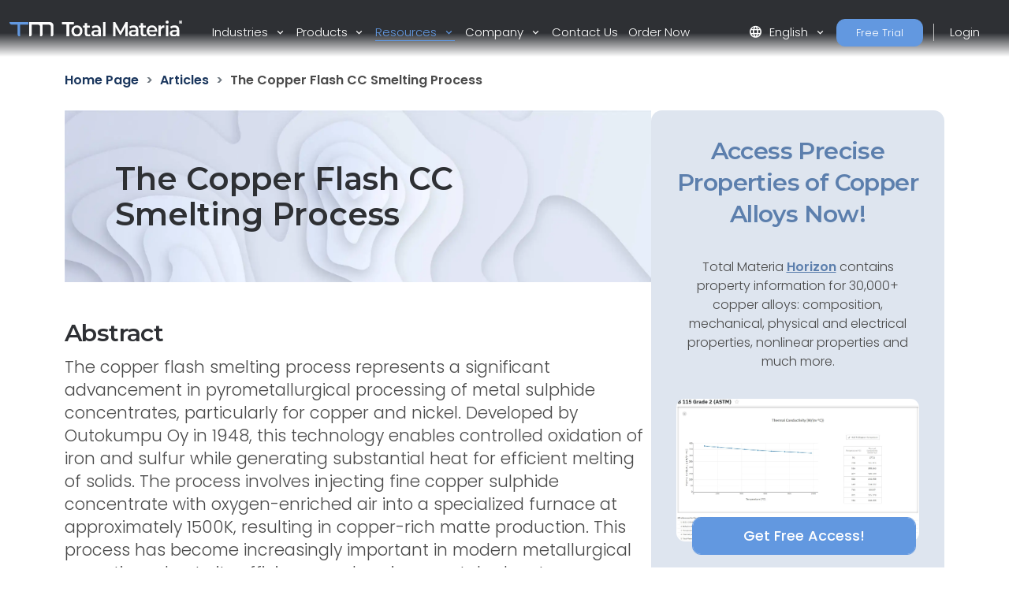

--- FILE ---
content_type: text/html; charset=utf-8
request_url: https://www.totalmateria.com/en-us/articles/the-copper-flash-cc-smelting-process
body_size: 15806
content:
<!DOCTYPE html>
<head>
    <meta charset="UTF-8">
    <meta name="viewport" content="width=device-width, initial-scale=1, maximum-scale=1" />
    <link rel="apple-touch-icon" sizes="57x57" href="/img/favicon/totalmateria.ico/apple-icon-57x57.png" />
    <link rel="apple-touch-icon" sizes="60x60" href="/img/favicon/totalmateria.ico/apple-icon-60x60.png" />
    <link rel="apple-touch-icon" sizes="72x72" href="/img/favicon/totalmateria.ico/apple-icon-72x72.png" />
    <link rel="apple-touch-icon" sizes="76x76" href="/img/favicon/totalmateria.ico/apple-icon-76x76.png" />
    <link rel="apple-touch-icon" sizes="114x114" href="/img/favicon/totalmateria.ico/apple-icon-114x114.png" />
    <link rel="apple-touch-icon" sizes="120x120" href="/img/favicon/totalmateria.ico/apple-icon-120x120.png" />
    <link rel="apple-touch-icon" sizes="144x144" href="/img/favicon/greenline.ico/apple-icon-144x144.png" />
    <link rel="apple-touch-icon" sizes="152x152" href="/img/favicon/totalmateria.ico/apple-icon-152x152.png" />
    <link rel="apple-touch-icon" sizes="180x180" href="/img/favicon/totalmateria.ico/apple-icon-180x180.png" />
    <link rel="icon" type="image/png" sizes="192x192" href="/img/favicon/totalmateria.ico/android-icon-192x192.png" />
    <link rel="icon" type="image/png" sizes="32x32" href="/img/favicon/totalmateria.ico/favicon-32x32.png" />
    <link rel="icon" type="image/png" sizes="96x96" href="/img/favicon/totalmateria.ico/favicon-96x96.png" />
    <link rel="icon" type="image/png" sizes="16x16" href="/img/favicon/totalmateria.ico/favicon-16x16.png" />
    <link rel="manifest" href="/img/favicon/totalmateria.ico/manifest.json" />
    <title>the copper flash cc smelting process | Total Materia</title>
    <meta name="description" content="Explore the process of flash smelting, a pyrometallurgical method primarily used for copper and nickel sulphide concentrates. Learn about the history, procedure, outputs, and raw materials involved in this process." />
        <meta name="keywords" content=" Flash smelting, pyrometallurgical process, copper sulphide concentrates, nickel sulphide concentrates, Outokumpu Oy." />
    <meta name="msapplication-TileColor" content="#ffffff" />
    <meta name="msapplication-TileImage" content="/img/favicon/totalmateria.ico/ms-icon-144x144.png" />
    <meta name="theme-color" content="#ffffff" />
    <link rel="preconnect" href="https://fonts.googleapis.com">
    <link rel="preconnect" crossorigin href="https://fonts.gstatic.com">
    <link rel="stylesheet" href="https://fonts.googleapis.com/css2?family=Material&#x2B;Symbols&#x2B;Outlined" />
    <link rel="stylesheet" href="https://fonts.googleapis.com/css2?family=Montserrat:wght@200;400;500;600;700&amp;family=Poppins:wght@300;400;500;600&amp;display=swap">
    <link rel="stylesheet" href="https://cdnjs.cloudflare.com/ajax/libs/font-awesome/6.1.0/css/all.min.css">
    <link rel="stylesheet" href="/css/font-awesome.css" />
    <link rel="stylesheet" href="/css/aos.css" />
    <link rel="stylesheet" href="/css/tm-icons.css" />
    <link rel="stylesheet" href="/css/theme.css" />
    <link rel="stylesheet" defer href="https://cdnjs.cloudflare.com/ajax/libs/magnific-popup.js/1.1.0/magnific-popup.min.css">
    <script defer src="https://cdnjs.cloudflare.com/ajax/libs/magnific-popup.js/1.1.0/jquery.magnific-popup.min.js"></script>
    <!-- Data Layer Implementation -->
    <script>
        window.dataLayer = window.dataLayer || [{
            page: {
                info: getCurrentPageInfo()
            }
        }];

        function getCurrentPageInfo() {
            const culture = "en-US";
            const env = "Production";
            const baseUrl = "https://www.totalmateria.com";
            const shouldUseDynamicValues = "False" === "True";

            let canonicalUrl = "";
            let canonicalPath = "";

            try {
                if (shouldUseDynamicValues) {
                    const currentUrl = window.location.href;
                    const urlParts = currentUrl.split('/');

                    const domainIndex = 2;
                    const pathStartIndex = domainIndex + 1;

                    urlParts[0] = 'https:';
                    urlParts[domainIndex] = 'www.totalmateria.com';

                    if (pathStartIndex < urlParts.length) {
                        urlParts[pathStartIndex] = 'en-us';
                    } else {
                        urlParts.push('en-us');
                    }

                    canonicalUrl = urlParts.join('/');
                    canonicalPath = '/' + urlParts.slice(pathStartIndex).join('/');
                } else {
                    canonicalUrl = "https://webapp-tm-website-us.azurewebsites.net/en-us/articles/the-copper-flash-cc-smelting-process/";
                    if (canonicalUrl) {
                        const url = new URL(canonicalUrl);
                        const pathname = url.pathname;

                        canonicalUrl = baseUrl + pathname + url.search + url.hash;
                        const parts = pathname.split('/');
                        if (parts.length > 2 && parts[1].toLowerCase().includes('-')) {
                            canonicalPath = '/' + parts.slice(2).join('/');
                        }
                    }
                }
            } catch (e) {
                console.error('Error processing URL:', e);
            }

            return {
                language_version: culture,
                category_1: getPageCategory(),
                test_variant: getPageVariant(),
                canonical_url: canonicalUrl,
                canonical_path: canonicalPath,
                environment: env
            };
        }

        function getPageVariant() {
            const analyticsMarker = "Top 250 Articles";
            if (analyticsMarker && analyticsMarker !== "") {              
                return analyticsMarker;
            }
            const contentTypeAlias = "articlePage";
            const match = contentTypeAlias.toLowerCase().match(/v(\d+)$/);
            return match ? match[1] : "-";
        }

        function getPageCategory() {
            const choosePageType = "";
            const contentName = "articlePage";

            if (choosePageType && choosePageType !== "null") {
                return choosePageType;
            }
            return contentName === "home" ? "homepage" : contentName;
        }

        function getElementDetails(element, eventType) {
            const baseUrl = "https://www.totalmateria.com";
            let targetUrl = "";
            let isExternal = false;

            if (element.hasAttribute('href')) {
                targetUrl = element.href;
                isExternal = !targetUrl.includes(window.location.hostname);

                if (!isExternal) {
                    try {
                        const url = new URL(targetUrl);
                        targetUrl = baseUrl + url.pathname + url.search + url.hash;
                    } catch (e) {
                        console.error('Error processing URL:', e);
                    }
                }
            } else {

                try {
                    const currentUrl = new URL(window.location.href);
                    targetUrl = baseUrl + currentUrl.pathname + currentUrl.search + currentUrl.hash;
                    isExternal = false;

                    if (element.hasAttribute('data-url')) {
                        targetUrl = element.getAttribute('data-url');
                        isExternal = !targetUrl.includes(window.location.hostname);

                        if (!isExternal) {
                            const url = new URL(targetUrl);
                            targetUrl = baseUrl + url.pathname + url.search + url.hash;
                        }
                    }
                } catch (e) {
                    console.error('Error processing URL:', e);
                    targetUrl = window.location.href;
                }
            }

            const section = element.closest('header') ? 'header' :
                element.closest('footer') ? 'footer' :
                element.closest('nav') ? 'navigation' : 'content';

            const elementText = element.innerText.trim()
                .replace('arrow_right_alt', '')
                .replace('chevron_right', '')
                .replace('sync_alt', '')
                .trim() || element.getAttribute('aria-label') || 'Unknown';

            window.dataLayer.push({
                event: eventType,
                element: {
                    section: section,
                    CTA: elementText,
                    target_url: targetUrl,
                    element_id: element.id || '',
                    external_url: isExternal
                }
            });
        }

        function getValidationErrors(form) {
            const invalidFields = Array.from(form.querySelectorAll(':invalid'));
            return invalidFields.map(field => {
                const fieldName = field.name || field.id || 'unknown';
                return field.validity.valueMissing ? `${fieldName}_emp` : `${fieldName}_inc`;
            }).join('|');
        }

        function getFormName(form) {
            if (form.querySelector('input[type="password"]') ||
                form.id.includes('login') ||
                form.className.includes('login')) {
                return 'login form';
            }

            if (form.id.includes('register') ||
                form.className.includes('register') ||
                form.className.includes('registration')) {
                return 'registration form';
            }

            return form.getAttribute('name') || form.id || 'unknown form';
        }

        function handleClick(event) {
            const clickedElement = event.target.closest('a, button, [role="tab"], .tab');
            if (clickedElement) {
                if (clickedElement.matches('[role="tab"], .tab')) {
                    getElementDetails(clickedElement, 'tab_click');
                } else if (clickedElement.matches('a')) {
                    getElementDetails(clickedElement, 'link_click');
                } else if (clickedElement.matches('button')) {
                    getElementDetails(clickedElement, 'button_click');
                }
            }
        }

        document.addEventListener('DOMContentLoaded', function() {

            document.addEventListener('click', handleClick);

            document.addEventListener('click', function(event) {
                const target = event.target;
                if (target.matches('input, select:not(.select2-hidden-accessible), textarea')) {
                    const form = target.closest('form');
                    if (form) {
                        window.dataLayer.push({
                            event: 'form_interaction',
                            form: {
                                name: getFormName(form),
                                field_name: target.name || target.id || 'unknown'
                            }
                        });
                    }
                }
            });

            if (window.jQuery) {
                $(document).on('select2:select select2:unselect', function(event) {
                    const selectElement = event.target;
                    const form = selectElement.closest('form');

                    if (form) {
                        window.dataLayer.push({
                            event: 'form_interaction',
                            form: {
                                name: getFormName(form),
                                field_name: selectElement.name || selectElement.id || 'unknown'
                            }
                        });
                    }
                });
            }

            document.addEventListener('submit', function(event) {
                const form = event.target;
                if (form && form.tagName.toLowerCase() === 'form') {
                    const isValid = form.checkValidity();
                    const validationErrors = isValid ? '' : getValidationErrors(form);

                    window.dataLayer.push({
                        event: 'form_submit',
                        form: {
                            name: getFormName(form),
                            submit_status: isValid ? 'success' : 'error',
                            validation_errors: validationErrors
                        }
                    });
                }
            });
        });

        window.addEventListener('popstate', function() {
            window.dataLayer.push({
                page: {
                    info: getCurrentPageInfo()
                }
            });
        });

        const originalPushState = history.pushState;
        history.pushState = function() {
            originalPushState.apply(this, arguments);
            window.dataLayer.push({
                page: {
                    info: getCurrentPageInfo()
                }
            });
        };

        const originalReplaceState = history.replaceState;
        history.replaceState = function() {
            originalReplaceState.apply(this, arguments);
            window.dataLayer.push({
                page: {
                    info: getCurrentPageInfo()
                }
            });
        };
    </script>

    <script>
        (function (w, d, s, l, i) {
            w[l] = w[l] || []; w[l].push({
                'gtm.start':
                    new Date().getTime(), event: 'gtm.js'
            }); var f = d.getElementsByTagName(s)[0],
                j = d.createElement(s), dl = l != 'dataLayer' ? '&l=' + l : ''; j.async = true; j.src =
                    'https://www.googletagmanager.com/gtm.js?id=' + i + dl; f.parentNode.insertBefore(j, f);
        })(window, document, 'script', 'dataLayer', 'GTM-K2ZMC4GC');</script>
    <!-- End Google Tag Manager -->
    <script type="text/javascript">
        (function (c, l, a, r, i, t, y) {
            c[a] = c[a] || function () { (c[a].q = c[a].q || []).push(arguments) };
            t = l.createElement(r); t.async = 1; t.src = "https://www.clarity.ms/tag/" + i;
            y = l.getElementsByTagName(r)[0]; y.parentNode.insertBefore(t, y);
        })(window, document, "clarity", "script", "hyhqgr01zp");
    </script>

</head>
<script src="https://cdnjs.cloudflare.com/ajax/libs/jquery/3.6.1/jquery.min.js"></script>
<script>window.jQuery || document.write('<script src="/js/jquery.min.js"><\/script>')</script>
<script integrity="sha384-oBqDVmMz9ATKxIep9tiCxS/Z9fNfEXiDAYTujMAeBAsjFuCZSmKbSSUnQlmh/jp3" crossorigin="anonymous" src="https://cdn.jsdelivr.net/npm/@popperjs/core@2.11.6/dist/umd/popper.min.js"></script>
<script integrity="sha384-7VPbUDkoPSGFnVtYi0QogXtr74QeVeeIs99Qfg5YCF+TidwNdjvaKZX19NZ/e6oz" crossorigin="anonymous" src="https://cdn.jsdelivr.net/npm/bootstrap@5.2.1/dist/js/bootstrap.min.js"></script>
<script src="/js/slick.min.js"></script>
<script defer src="/js/aos.js"></script>
<script defer src="/js/custom.js"></script>
<script src="/js/pricing.js"></script>
    
<header id="header" class="fixed-top transparent">
    <nav class="navbar navbar-expand-xxl navbar-light gradient-blur-mask">
        <div class="container main-menu-container w-100 tm-main-menu-container" style="">
            <a href=/en-us/ class="logo" style="width:150px;">
                <picture class="logo">
                    <!-- Image for screens wider than 1400px -->
                    <source media="(min-width: 1400px)" srcset="/media/drrh1xqi/group-1.svg">
                    <!-- Image for screens between 740px and 1400px -->
                    <source media="(min-width: 740px)" srcset="/media/drrh1xqi/group-1.svg">
                    <!-- Default image for screens smaller than 740px -->
                    <img src="/media/vtkl3mzj/tm-logo-compact.webp" alt="TM Logo Compact (1)" class="negative ui">
                </picture>
            </a>
  <div class="d-flex ms-auto small-util-btns">
                <a class="nav-link order-link tff-small ms-auto me-3 tm-btn-transparent " id="bookAdemoSmall" aria-current="page" href="https://identity.totalmateria.com/en/register-free-trial" target="_blank">Free Trial</a>
                <a class="nav-link order-link tff-small ms-auto me-3 tm-btn-transparent " id="loginSmall" aria-current="page" target="_blank" href="https://identity.totalmateria.com/en/login" style="font-size: 16px;padding-left: 1rem; padding-right: 1rem;background-color:transparent;">Login</a>
            </div>
            <button class="navbar-toggler" type="button" data-bs-toggle="collapse" data-bs-target="#navbarToggler" aria-controls="navbarToggler" aria-expanded="false" aria-label="Toggle navigation">
                <span class="navbar-toggler-icon"></span>
            </button>           
            <div class="collapse navbar-collapse" id="navbarToggler">
                    <ul class="navbar-nav me-auto mx-xxl-auto mb-2 mb-lg-0 flex-grow-0">
                    <li class="nav-item dropdown">
                        <a class="nav-link dropdown-toggle " href="#" role="button" data-bs-toggle="dropdown" aria-expanded="false">
                            Industries
                        </a>
                        <div class="dropdown-menu solutions-menu">
                            <div class="container">
                                <div class="row">
                                    <div class="col-12 col-xxl-6 solution-divider menu-padding-80">
                                        <strong class="position-relative">Industries we Serve</strong>
                                        <div class="row">
                                                <div class="col-xxl-6">
                                                    <ul>
                                                            <li><a href="/en-us/academia-and-research/">Academia &amp; Research</a></li>
                                                            <li><a href="/en-us/aerospace-and-defense/">Aerospace &amp; Defense</a></li>
                                                            <li><a href="/en-us/energy-and-utilities/">Energy &amp; Utilities</a></li>
                                                            <li><a href="/en-us/healthcare/">Healthcare</a></li>
                                                            <li><a href="/en-us/heavy-industry/">Heavy Industry</a></li>
                                                    </ul>
                                                </div>
                                                    <div class="col-xxl-6">
                                                        <ul>
                                                                <li><a href="/en-us/high-tech/">High-Tech</a></li>
                                                                <li><a href="/en-us/inspection-and-analysis/">Inspection &amp; Analysis</a></li>
                                                                <li><a href="/en-us/marine-and-offshore/">Marine &amp; Offshore</a></li>
                                                                <li><a href="/en-us/materials-and-chemicals/">Materials &amp; Chemicals</a></li>
                                                                <li><a href="/en-us/transport-and-mobility/">Transport &amp; Mobility</a></li>
                                                        </ul>
                                                    </div>
                                        </div>
                                    </div>
                                    <div class="col-12 col-xxl-6 menu-padding-80">
                                        <strong class="position-relative">Industry Challenges</strong>
                                        <div class="row">
                                                <div class="col-xxl-6">
                                                    <ul>
                                                            <li><a href="/en-us/materials-data-management/">Materials Data Management</a></li>
                                                            <li><a href="/en-us/machine-learning-for-materials/">Machine Learning for Materials</a></li>
                                                            <li><a href="/en-us/reducing-carbon-footprint/">Reducing Carbon Footprint</a></li>
                                                            <li><a href="/en-us/navigating-material-compliance/">Navigating Material Compliance</a></li>
                                                            <li><a href="/en-us/supply-chain-complexities/">Supply Chain Complexities</a></li>
                                                    </ul>
                                                </div>
                                                    <div class="col-xxl-6">
                                                        <ul>
                                                                <li><a href="/en-us/referenced-material-data/">Referenced Material Data</a></li>
                                                                <li><a href="/en-us/material-selection/">Material Selection</a></li>
                                                                <li><a href="/en-us/material-identification/">Material Identification</a></li>
                                                        </ul>
                                                    </div>
                                        </div>
                                    </div>
                                </div>
                            </div>
                        </div>
                    </li>

                    <li class="nav-item dropdown">
                        <a class="nav-link dropdown-toggle " href="#" role="button" data-bs-toggle="dropdown" aria-expanded="false">
                            Products
                        </a>
                        <div class="dropdown-menu products-menu industries-menu">
                            <div class="container">
                                <div class="row">
                                    <div class="col-xxl-3 d-flex flex-column justify-content-between solution-divider menu-padding-80 products-menu-containers">
                                            <strong class="position-relative">Platform</strong>
                                            <ul class="tm-menu-products overview-pricing">
                                                    <li class="menu-item-pricing">
                                                        <a class="product-menu-item pricing-product-menu-item" href="/en-us/products/">
                                                            Platform Overview
                                                        </a>
                                                    </li>
                                                <li>
                                                        <a class="product-menu-item" href="/en-us/pricing/" >
                                                            Pricing
                                                    </a>
                                                </li>
                                            </ul>
                                    </div>
                                    <div class="col-xxl-9 menu-padding-80">
                                            <strong class="position-relative">Products</strong>
                                            <ul class="tm-menu-products" style="display:flex; flex-wrap:nowrap;">
                                                    <li style="display: inline-block;margin-right:1rem;">
                                                        <a class="product-menu-item" href="/en-us/horizon/">
                                                            <i class="prod-icon horizon-icon "></i>
                                                            Horizon
                                                        </a>
                                                    </li>
                                                    <li style="display: inline-block;margin-right:1rem;">
                                                        <a class="product-menu-item" href="/en-us/integrator/">
                                                            <i class="prod-icon integrator-icon "></i>
                                                            Integrator
                                                        </a>
                                                    </li>
                                                    <li style="display: inline-block;margin-right:1rem;">
                                                        <a class="product-menu-item" href="/en-us/predictor/">
                                                            <i class="prod-icon predictor-icon "></i>
                                                            Predictor
                                                        </a>
                                                    </li>
                                                    <li style="display: inline-block;margin-right:1rem;">
                                                        <a class="product-menu-item" href="/en-us/green-line/">
                                                            <i class="prod-icon green-line-icon "></i>
                                                            Green Line
                                                        </a>
                                                    </li>
                                            </ul>
                                    </div>
                                </div>
                            </div>
                        </div>
                    </li>

                    <li class="nav-item dropdown">
                        <a class="nav-link dropdown-toggle active" href="#" role="button" data-bs-toggle="dropdown" aria-expanded="false">
                            Resources
                        </a>
                        <div class="dropdown-menu resources-menu">
                            <div class="container">
                                <div class="row menu-padding-80">
                                    <div class="col-12 col-lg-3">

                                                <strong class="title">Learn</strong>
                                                <ul>
                                                            <li><a href=/en-us/articles/>Articles</a></li>
                                                            <li><a href=/en-us/customer-stories/>Customer Stories</a></li>
                                                            <li><a href=/en-us/material-basics-properties/>Material Basics</a></li>
                                                            <li><a href=/en-us/documentation/>Documentation</a></li>
                                                            <li><a href=/en-us/news-and-events/>News And Events</a></li>
                                                            <li><a href=/en-us/faq/>FAQs</a></li>
                                                </ul>
                                    </div>
                                            <div class="col-12 col-lg-4">
                                                <a href=/en-us/guided-tours/ class="resources-title-link">
                                                    <strong class="position-relative">Guided Tours</strong>
                                                    <br>
                                                    <u>View All</u>
                                                </a>
                                                        <div class="resources-articles-menu">
                                                            <a href="/en-us/watch-now-page/?watchNowTypeKey=ad099bf3-26d6-4282-a0c8-4f89ec054fb5&amp;cardId=9aacdad2-1bae-4531-ae2e-623ced0514e0&amp;watchNowChildsType=gudiedToursPageCard" class="resource-link">
                                                                <div class="row align-items-end">
                                                                    <div class="col-12 col-lg-auto">
                                                                        <figure class="article-image zoom">
                                                                            <img src=/media/mt5pkbgb/co2-video-cover.webp alt="Co2 Video Cover" style="max-width:100px;" />
                                                                        </figure>
                                                                    </div>
                                                                    <div class="col-12 col-lg-auto my-auto">
                                                                        <span>Carbon Footprint</span>
                                                                    </div>
                                                                </div>
                                                            </a>
                                                        </div>
                                                        <div class="resources-articles-menu">
                                                            <a href="/en-us/watch-now-page/?watchNowTypeKey=ad099bf3-26d6-4282-a0c8-4f89ec054fb5&amp;cardId=e83f9767-92f5-410c-aab2-604649af9fbb&amp;watchNowChildsType=gudiedToursPageCard" class="resource-link">
                                                                <div class="row align-items-end">
                                                                    <div class="col-12 col-lg-auto">
                                                                        <figure class="article-image zoom">
                                                                            <img src=/media/hdqj4vqo/horizon-video-cover.webp alt="Horizon Video Cover" style="max-width:100px;" />
                                                                        </figure>
                                                                    </div>
                                                                    <div class="col-12 col-lg-auto my-auto">
                                                                        <span>Mechanical Properties</span>
                                                                    </div>
                                                                </div>
                                                            </a>
                                                        </div>
                                            </div>
                                            <div class="col-12 col-lg-4">
                                                <a href=/en-us/webinars-recordings/ class="resources-title-link">
                                                    <strong class="position-relative">Webinars</strong>
                                                    <br>
                                                    <u>View All</u>
                                                </a>
                                                        <div class="resources-articles-menu">
                                                            <a href="/en-us/watch-now-page/?watchNowTypeKey=4a1f89c8-34a0-446c-8c2f-4676ea341283&amp;cardId=2e476af0-edbc-4cc0-9292-ec53c1cde177&amp;watchNowChildsType=webinarsPageCard" class="resource-link">
                                                                <div class="row align-items-end">
                                                                    <div class="col-12 col-lg-auto">
                                                                        <figure class="article-image zoom">
                                                                            <img src=/media/ik5hude3/global-webinar-header.jpg alt="Global Webinar Header" style="max-width:100px;" />
                                                                        </figure>
                                                                    </div>
                                                                    <div class="col-12 col-lg-auto my-auto">
                                                                        <span>General Total Materia Webinar</span>
                                                                    </div>
                                                                </div>
                                                            </a>
                                                        </div>
                                                        <div class="resources-articles-menu">
                                                            <a href="/en-us/watch-now-page/?watchNowTypeKey=4a1f89c8-34a0-446c-8c2f-4676ea341283&amp;cardId=5b49b1ef-2902-4ca8-9f92-56a8825b52a6&amp;watchNowChildsType=webinarsPageCard" class="resource-link">
                                                                <div class="row align-items-end">
                                                                    <div class="col-12 col-lg-auto">
                                                                        <figure class="article-image zoom">
                                                                            <img src=/media/2i5fgnju/green-line-webinar-header.jpg alt="Green Line Webinar Header" style="max-width:100px;" />
                                                                        </figure>
                                                                    </div>
                                                                    <div class="col-12 col-lg-auto my-auto">
                                                                        <span>Green Line Webinar</span>
                                                                    </div>
                                                                </div>
                                                            </a>
                                                        </div>
                                            </div>
                                </div>
                            </div>
                        </div>
                    </li>
                  

                    <li class="nav-item dropdown">
                        <a class="nav-link dropdown-toggle " href="#" role="button" data-bs-toggle="dropdown" aria-expanded="false">
                            Company
                        </a>
                        <div class="dropdown-menu products-menu tm-company-menu industries-menu">
                            <div class="container">
                                <div class="row ">
                                    <div class="col-auto menu-padding-80 w-100">
                                        <strong> Company</strong>
                                            <ul class="d-flex company-menu justify-content-between">
                                                    <li>
                                                        <a class="position-relative" href=/en-us/about-us/>About Us</a>
                                                    </li>
                                                    <li>
                                                        <a class="position-relative" href=/en-us/trust-and-security/>Trust and Security</a>
                                                    </li>
                                                    <li>
                                                        <a class="position-relative" href=/en-us/partners/>Partners</a>
                                                    </li>
                                                    <li>
                                                        <a class="position-relative" href=/en-us/customers/>Customers</a>
                                                    </li>
                                                    <li>
                                                        <a class="position-relative" href=/en-us/locations/>Locations</a>
                                                    </li>
                                            </ul>
                                    </div>
                                </div>
                            </div>
                        </div>
                    </li>
                    <li class="nav-item">
                        <a class="nav-link " href=/en-us/contact-us/ aria-disabled="true">Contact Us</a>
                    </li>
                        <li class="nav-item">
                            <a class="nav-link " href=/en-us/order-now/ aria-disabled="true">Order Now</a>
                        </li>
                </ul>
                    <ul class="navbar-nav me-auto mb-2 mb-lg-0 flex-grow-0 mx-xxl-auto" style=" ">
                        <li class="nav-item dropdown" style="">
                            <a class="nav-link dropdown-toggle" href="#" role="button" data-bs-toggle="dropdown" aria-expanded="false">
                                <span class="material-symbols-outlined">language</span>English
                            </a>
                            <div class="dropdown-menu languages-menu">
                                <div class="lng-label">
                                    <strong class="lang-title">CHOOSE LANGUAGE</strong>
                                </div>
                                <ul>
                                                        <li class="current language-selector" data-lang="en-us ">
                                                            <a href="/en-us/articles/the-copper-flash-cc-smelting-process/">English</a>
                                                        </li>
                                                        <li class="language-selector" data-lang="de ">
                                                            <a href="/de/articles/the-copper-flash-cc-smelting-process/">Deutsch</a>
                                                        </li>
                                                        <li class="language-selector" data-lang="fr ">
                                                            <a href="/fr/articles/the-copper-flash-cc-smelting-process/">Fran&#xE7;ais</a>
                                                        </li>
                                                        <li class="language-selector" data-lang="it ">
                                                            <a href="/it/articles/the-copper-flash-cc-smelting-process/">Italiano</a>
                                                        </li>
                                                        <li class="language-selector" data-lang="es ">
                                                            <a href="/es/articles/the-copper-flash-cc-smelting-process/">Espa&#xF1;ol</a>
                                                        </li>
                                                        <li class="language-selector" data-lang="pt ">
                                                            <a href="/pt/articles/the-copper-flash-cc-smelting-process/">Portugu&#xEA;s</a>
                                                        </li>
                                                        <li class="language-selector" data-lang="pl ">
                                                            <a href="/pl/articles/the-copper-flash-cc-smelting-process/">Polski</a>
                                                        </li>
                                                        <li class="language-selector" data-lang="tr ">
                                                            <a href="/tr/articles/the-copper-flash-cc-smelting-process/">T&#xFC;rk&#xE7;e</a>
                                                        </li>
                                                        <li class="language-selector" data-lang="ru ">
                                                            <a href="/ru/articles/the-copper-flash-cc-smelting-process/">&#x420;&#x443;&#x441;&#x441;&#x43A;&#x438;&#x439;</a>
                                                        </li>
                                                        <li class="language-selector" data-lang="ja ">
                                                            <a href="/ja/articles/the-copper-flash-cc-smelting-process/">&#x65E5;&#x672C;&#x8A9E;</a>
                                                        </li>
                                                        <li class="language-selector" data-lang="zh ">
                                                            <a href="/zh/articles/the-copper-flash-cc-smelting-process/">&#x4E2D;&#x6587;</a>
                                                        </li>
                                </ul>
                            </div>
                        </li>
                            <li class="nav-item">
                                <a class="nav-link order-link mt-xxl-0 mt-3 tm-btn-transparent " id="bookAdemo" aria-current="page" href="https://identity.totalmateria.com/en/register-free-trial" target="_blank">Free Trial</a>
                            </li>
                            <li class="nav-item me-xxl-0">
                                <a class="nav-link login-link" target="_blank" href="https://identity.totalmateria.com/en/login">Login</a>
                            </li>
                    </ul>
               
                 </div>
        </div>
    </nav>
</header>
    <html dir="ltr" lang="en">
<body class="article">
    <noscript>
    <iframe src="https://www.googletagmanager.com/ns.html?id=GTM-K2ZMC4GC"
            height="0" width="0" style="display:none;visibility:hidden"></iframe>
</noscript>
    <section class="module-breadcrumb-section">
        <div class="container optimizer-module-container">           
            <ol class="s-mat-breadcrumbs" itemscope itemtype="https://schema.org/BreadcrumbList" aria-label="Breadcrumb">
                    <li itemprop="itemListElement" itemscope itemtype="https://schema.org/ListItem">
                                <a href="https://www.totalmateria.com/en-us/" itemprop="item"><span itemprop="name">Home Page</span></a>
                            <meta itemprop="position" content="1" />
                        </li>
                    <li itemprop="itemListElement" itemscope itemtype="https://schema.org/ListItem">
                                <a href="/en-us/articles/" itemprop="item"><span itemprop="name">Articles</span></a>
                            <meta itemprop="position" content="2" />
                        </li>
                    <li itemprop="itemListElement" itemscope itemtype="https://schema.org/ListItem">
                                <span itemprop="name" aria-current="page">The Copper Flash CC Smelting Process</span>
                            <meta itemprop="position" content="3" />
                        </li>
                </ol>
        </div>
    </section>
    <section class="article-top">
        <div class="container article-sidebar-cta">
            <div class="flex-2">
                  <div class="row">
                    <div class="col-12">
                        <h1 class="article-title" style="background-image:url(/media/lwofqcgg/article-banner.webp);" itemprop="name">The Copper Flash CC Smelting Process</h1>
                        <div>
                            <div class="intro-text" itemprop="abstract">
                                <h2>Abstract</h2>
                                <p><p>The copper flash smelting process represents a significant advancement in pyrometallurgical processing of metal sulphide concentrates, particularly for copper and nickel. Developed by Outokumpu Oy in 1948, this technology enables controlled oxidation of iron and sulfur while generating substantial heat for efficient melting of solids. The process involves injecting fine copper sulphide concentrate with oxygen-enriched air into a specialized furnace at approximately 1500K, resulting in copper-rich matte production. This process has become increasingly important in modern metallurgical operations due to its efficiency and environmental advantages.</p></p>
                            </div>
                            <hr />
                            <h2>Process Overview and Historical Development</h2>
<p>Flash smelting is a pyrometallurgical process primarily used for smelting copper sulphide concentrates, though it has significant applications in nickel sulphide concentrate processing. The technology, developed by Finnish mining company Outokumpu Oy from 1948 onwards, saw widespread adoption by mid-1971 as numerous mining companies acquired licenses and established processing plants.</p>
<h2>Advantages Over Traditional Methods</h2>
<p>Unlike reverberatory furnace smelting, where sulphide oxidation primarily occurs in converters and matte grade depends on concentrate analysis, flash smelting enables predetermined sulphide oxidation degrees. The process utilizes oxidation reaction heat to maintain furnace heat balance, potentially achieving autogenous operation when iron and sulphur contents are sufficiently high.</p>
<h2>Process Fundamentals</h2>
<p>Copper flash smelting involves injecting fine, dried copper sulphide concentrate and silica flux with air, oxygen-enriched air, or oxygen blast into a hot furnace (≈1500K). This process triggers rapid reactions between sulphide minerals and oxygen, resulting in:</p>
<ul>
<li>Controlled oxidation of Fe and S from the concentrate</li>
<li>Substantial heat generation</li>
<li>Efficient solids melting</li>
</ul>
<p></p>
<h2>Process Outputs</h2>
<p>The process yields three primary products:</p>
<ol>
<li>Molten copper-rich Cu-Fe-S matte (45-65% Cu), containing most copper from the concentrate plus unoxidized Fe and S</li>
<li>Molten slag containing iron oxide, gangue, and flux oxides</li>
<li>Off-gas comprising SO<sub>2</sub>, N<sub>2</sub>, and potentially CO<sub>2</sub> and H<sub>2</sub>O if supplementary fossil fuel is used</li>
</ol>
<p></p>
<h2>Raw Materials</h2>
<p>The main inputs include:</p>
<ul>
<li>Copper concentrate</li>
<li>Silica flux</li>
<li>Air</li>
<li>Industrial oxygen</li>
</ul>
<p></p>
<h2>Chemical Reactions and Thermodynamics</h2>
<p>The fundamental reactions occurring in the flash furnace can be represented by the following equations:</p>
<p><img src="/images/Articles/N_Fig394_1.jpg" alt="" width="600px"></p>
<p>These reactions are characterized by their strongly exothermic nature, providing the majority or entirety of energy required for:</p>
<ul>
<li>Heating the furnace contents</li>
<li>Melting the charge materials</li>
<li>Superheating the furnace products</li>
</ul>
<p></p>
<p>When industrial oxygen or highly oxygen-enriched air is employed as the oxidant source for these reactions, the process can operate with minimal or no additional fossil fuel combustion in the furnace. This characteristic makes the process particularly energy-efficient compared to traditional smelting methods.<br><br>The heat generated from these oxidation reactions is crucial for maintaining the furnace heat balance. In cases where the concentrate contains sufficiently high levels of iron and sulphur, the smelting process can become autogenous, meaning it can sustain itself thermally without external fuel input.</p>
<h2>Concentrate Characteristics</h2>
<p>The feed materials typically undergo flotation concentration before reaching the smelter. The optimal particle size range of 50-100 μm is ideal for flash smelting, requiring only drying before furnace entry. Common minerals include:</p>
<ul>
<li>Chalcopyrite (CuFeS<sub>2</sub>)</li>
<li>Pyrite (FeS<sub>2</sub>)</li>
<li>Bornite (Cu<sub>5</sub>FeS<sub>4</sub>)</li>
<li>Chalcocite (Cu<sub>2</sub>S)</li>
<li>Covellite (CuS)</li>
<li>Quartz (SiO<sub>2</sub>)</li>
</ul>
<p></p>
<p>Typical concentrate compositions contain 20-30 mass % Cu, 25-35% Fe, and 25-35% S.</p>
<h2>Furnace Operation</h2>
<p></p>
<p><img src="/images/Articles/N_Fig394_2.jpg" alt="" width="600px"></p>
<p><strong>Figure 1:</strong> Flash smelting furnace</p>
<p>The flash smelting furnace features hydrocarbon fuel burners positioned concentrically in the reaction shaft. These burners maintain optimal temperature conditions for proper reaction rates and concentrate melting. Process efficiency largely depends on dry concentrate composition, particularly the mixture of Cu<sub>2</sub>S and CuFeS<sub>2</sub>.</p>
<p></p>
                        </div>
                    </div>
                    <div class="col-12 mb-4">
                        <span style="font-style:italic">October, 2016</span>
                    </div>
                </div>
                <div class="content-network">
                </div>
            </div>
            <div class="promo-article-bar" id="referenceElement">
<div class="promo-sidebar-background">
    <section class="tm-mat-promo promo-sidebar-margin-2">
        <h2 style="text-align: center;">
                <a href="https://identity.totalmateria.com/en/register-free-trial?origin=Article" class="promo-sidebar-articles-title">
                    Access Precise Properties of Copper Alloys Now!
                </a>
        </h2>
        
        <p class="mt-3 optimal-br">
            <p class="text-center">Total Materia <a href="/en-us/horizon/" title="Horizon"><strong>Horizon</strong></a> contains property information for 30,000+ copper alloys: composition, mechanical, physical and electrical properties, nonlinear properties and much more.</p>
        </p>

            <img src="/media/mirlprsq/b115-grade-2-astm-graph.webp"
                 class="img-card-holder my-3 mx-auto d-block promo-sidebar-articles-thumbnail img-fluid"
                 alt="Access Precise Properties of Copper Alloys Now!"
                 data-modal-image="/media/mirlprsq/b115-grade-2-astm-graph.webp"
                  />

        <p class="text-center">
            <p>Get a <a rel="noopener" href="https://identity.totalmateria.com/en/register-free-trial?origin=Article" target="_blank"><strong>FREE test account</strong></a> at Total Materia <strong><a href="/en-us/horizon/" title="Horizon">Horizon</a></strong> and join a community of over 500,000 users from more than 120 countries.</p>
        </p>
    </section>

    <!-- CTA Button Container -->
    <div class="sticky-cta-button promo-sidebar-articles-CTA" id="fixedElement">
        <div class="d-flex justify-content-center">
            <a class="btn ttf w-100 mb-0" 
                href="https://identity.totalmateria.com/en/register-free-trial?origin=Article"  
               target="_blank">
                Get Free Access!
            </a>
        </div>
    </div>
</div>
            </div>
        </div>
    </section>

    <section class="article-bottom">
        <div class="container">
                    <div class="footnote">
                        <h4>References</h4>
                        <p>1. R.Jones, P.Mackey: <a rel="noopener" href="https://www.pyrometallurgy.co.za/Mintek/Files/2015Jones-CopperPresentation.pdf" target="_blank">An overview of copper smelting in southern Africa</a>, MINTEK, Accessed August 2016;<br>2. M.A.T.Cocquerel, R.T.Gates, C.A.Green: <a rel="noopener" href="http://www.saimm.co.za/Conferences/Apcom72/295-Cocquerel.pdf" target="_blank">Computer-Aided Design of a Flash Smelting Installation</a>, p.295-298, Accessed August 2016;<br>3. P. Romanowski, G.Wnuk, J.Wypartowicz: Kinetics of arsenic removal from liquid copper by means of titanium, Archives of Metallurgy and Materials, Volume 55 2010 Issue 3, p.725-731;<br>4. M.Gulik, P.Jarosz, et al: <a rel="noopener" href="http://www.wseas.us/e-library/conferences/2015/Rome/MFO/MFO-07.pdf" target="_blank">Metamodelling and optimization of copper flash smelting process</a>, Applied Mathematics and Materials, ISBN: 978-1-61804-347-4, p.52-56; Accessed August 2016;<br>5. J.Makinen: <a rel="noopener" href="http://www.teollinenekologia.fi/documents/JuhoMakinen_VTT.pdf" target="_blank">Eco-efficient solutions in the finnish metallurgical industry</a>, Challenges of Eco-efficiency, 5.12.2006., VTT Espoo, VIT, Accessed August 2016</p>
                    </div>

        </div>

    </section>
    <section>
        <div class="container my-4">
            <div class="row">
                <div class="col-12">
                    <div class="case-study-line" style="background-image: url('/media/fwrfchep/mechanics-banner.jpg');">
                        <div class="row">
                            <div class="col-md-4 cs-divider">
                                <div class="cs-brand h-100">
                                    <div class="cs-label text-center">Contact Us</div>
                                    <div class="cs-brand-img text-center d-none">
                                        <img class="flex-g contact-icons" loading="lazy" src="" alt="">
                                    </div>
                                </div>
                            </div>
                            <div class="col-sm-7 col-md-7 ms-auto">
                                <div class="d-flex align-items-center flex-column h-100">
                                    <div class="cs-main-title">Solve Your Materials Challenges</div>
                                    <div class="d-flex flex-column cs-content-side me-auto">
                                        <span id="cs-main-content"> Get Free Access!</span>
                                        <div><a class="tm-btn-blue max-w-fit d-flex" href="/en-us/contact-us/">Contact Us<span class="material-symbols-outlined">chevron_right</span></a></div>
                                    </div>
                                </div>
                            </div>
                        </div>
                    </div>
                </div>
            </div>
        </div>
    </section>
    <!-- Modal Structure -->
    <div id="imageModal" class="modal" style="display:none; position: fixed; z-index: 1050; left: 0; top: 0;">
        <div class="modal-content">
            <div class="d-flex justify-content-between">
                <span class="close">&times;</span> <div class="cta-in-modal">
                    <a class="btn ttf px-3" href="https://identity.totalmateria.com/en/register-free-trial?origin=Article" target="_blank">
                        Get Free Access!
                    </a>
                </div>
            </div>
            <img src="" alt="Stress-Strain Diagram" class="img-fluid">
        </div>
    </div>
    <style>      
        .sticky-cta-button {
            position: relative;
            transition: all 0.3s ease;
        }
            .sticky-cta-button.fixed {
                position: fixed;
                top: 80px;
                right: 0;
                z-index: 1000;
                background: #fff;
                box-shadow: 0 2px 5px rgba(0, 0, 0, 0.1);
            }

    </style>
    <script>
        document.addEventListener('DOMContentLoaded', function() {
            const reference = document.getElementById('referenceElement');
            const fixed = document.getElementById('fixedElement');

            if (reference && fixed) {
                function updatePosition() {
                    const rect = reference.getBoundingClientRect();
                    const centerX = rect.left + rect.width / 2;
                    const fixedWidth = fixed.offsetWidth / 2;
                    fixed.style.left = `${centerX - fixedWidth + window.scrollX}px`;
                }
                updatePosition();
                window.addEventListener('resize', updatePosition);
                window.addEventListener('scroll', updatePosition);
            }
            const modal = document.getElementById('imageModal');
            const img = document.querySelector('.img-card-holder');
            const modalImg = modal ? modal.querySelector('img') : null;
            const closeModal = modal ? modal.querySelector('.close') : null;

            if (img && modal && modalImg && closeModal) {
                img.onclick = function() {
                    modal.style.display = 'block';
                    modalImg.src = this.getAttribute('data-modal-image') || this.src;
                    modalImg.alt = this.alt;
                }

                closeModal.onclick = function() {
                    modal.style.display = 'none';
                }

                window.onclick = function(event) {
                    if (event.target == modal) {
                        modal.style.display = 'none';
                    }
                }
                document.addEventListener('keydown', function(event) {
                    if (event.key === 'Escape' && modal.style.display === 'block') {
                        modal.style.display = 'none';
                    }
                });
            }
        });
    </script>
</body>
</html>
    <footer>

    <div class="container">
        <div class="footer-tools pt-3">
            <div class="row align-items-center justify-content-end">
                <div class="col-6 text-end">
                    <a href="#" class="scroll-to" data-target="body">
                        <span class="material-symbols-outlined">vertical_align_top</span>
                    </a>
                </div>
            </div>
        </div>
    </div>
    <div class="container">
        <div class="footer-links">
            <div class="row">
                <div class="col-lg-4">
                    <div>
                        <a href=/en-us/ class="logo">
                            <img src=/media/xirpg3e4/group-9665-1.svg alt="Group 9665 (1)" />
                        </a>
                        <div class="languages dropdown mw-244">
                            <a class="nav-link dropdown-toggle" href="#" role="button" data-bs-toggle="dropdown" aria-expanded="false">
                                Change Language:  English
                            </a>
                            <ul class="dropdown-menu">
<li class="current"><a href="/en-us/articles/the-copper-flash-cc-smelting-process/">English</a></li>
                                        <li><a href="/de/articles/the-copper-flash-cc-smelting-process/">Deutsch</a></li>
                                        <li><a href="/fr/articles/the-copper-flash-cc-smelting-process/">Fran&#xE7;ais</a></li>
                                        <li><a href="/it/articles/the-copper-flash-cc-smelting-process/">Italiano</a></li>
                                        <li><a href="/es/articles/the-copper-flash-cc-smelting-process/">Espa&#xF1;ol</a></li>
                                        <li><a href="/pt/articles/the-copper-flash-cc-smelting-process/">Portugu&#xEA;s</a></li>
                                        <li><a href="/pl/articles/the-copper-flash-cc-smelting-process/">Polski</a></li>
                                        <li><a href="/tr/articles/the-copper-flash-cc-smelting-process/">T&#xFC;rk&#xE7;e</a></li>
                                        <li><a href="/ru/articles/the-copper-flash-cc-smelting-process/">&#x420;&#x443;&#x441;&#x441;&#x43A;&#x438;&#x439;</a></li>
                                        <li><a href="/ja/articles/the-copper-flash-cc-smelting-process/">&#x65E5;&#x672C;&#x8A9E;</a></li>
                                        <li><a href="/zh/articles/the-copper-flash-cc-smelting-process/">&#x4E2D;&#x6587;</a></li>
                            </ul>
                        </div>
                        <span class="list-label-sn">Join us:</span>
                        <ul class="social-networks">
                            <li><a href=http://www.youtube.com/user/keytometals target="_blank"><i class="icon-youtube-play"></i></a></li>
                            <li><a href=https://www.linkedin.com/company/totalmateria/ target="_blank"><i class="icon-linkedin"></i></a></li>                           
                        </ul>
                    </div>
                </div>
                <div class="col-lg-8">
                    <div class="row h-100">
                                <div class="col-md-4 footer-menu-container">
                                    <h3 class="footer-titles">Company</h3>
                                    <ul>
                                                <li><a class="footer-pages-links" href=/en-us/about-us/>About Us</a></li>
                                                <li><a class="footer-pages-links" href=/en-us/trust-and-security/>Trust and Security</a></li>
                                                <li><a class="footer-pages-links" href=/en-us/partners/>Partners</a></li>
                                                <li><a class="footer-pages-links" href=/en-us/customers/>Customers</a></li>
                                                <li><a class="footer-pages-links" href=/en-us/contact-us/>Contact Us</a></li>
                                    </ul>
                                </div>
                                <div class="col-md-4 footer-menu-container">
                                    <h3 class="footer-titles">Discover</h3>
                                    <ul>
                                                <li><a class="footer-pages-links" href=/en-us/pricing/>Pricing</a></li>
                                                <li><a class="footer-pages-links" href=/en-us/products/>Platform Overview</a></li>
                                                <li><a class="footer-pages-links" href=/en-us/customer-stories/>Customer Stories</a></li>
                                                <li><a class="footer-pages-links" href=/en-us/material-basics-properties/>Material Basics</a></li>
                                                <li><a class="footer-pages-links" href=/en-us/materials-discovery/>Materials Discovery</a></li>
                                    </ul>
                                </div>
                                <div class="col-md-4 footer-menu-container">
                                    <h3 class="footer-titles">Resources</h3>
                                    <ul>
                                                <li><a class="footer-pages-links" href=/en-us/articles/>Articles</a></li>
                                                <li><a class="footer-pages-links" href=/en-us/documentation/>Documentation</a></li>
                                                <li><a class="footer-pages-links" href=/en-us/guided-tours/>Guided Tours</a></li>
                                                <li><a class="footer-pages-links" href=/en-us/webinars-recordings/>Webinars Recordings</a></li>
                                                <li><a class="footer-pages-links" href=/en-us/news-and-events/>News and Events</a></li>
                                    </ul>
                                </div>
                    </div>                </div>
            </div>
            <div class="copyright" style="">
                <div class="row">
                    <div class="col-lg-4">
                        <span>&copy;2026 Total Materia AG. All Rights Reserved.</span>
                    </div>
                    <div class="col-lg-8">
                        <ul>
                                    <li><a href=/en-us/>Home</a></li>
                                    <li><a href=/en-us/impressum/>Impressum</a></li>
                                    <li><a href=/en-us/terms-of-use/>Terms of Use</a></li>
                                    <li><a href=/en-us/privacy-policy/>Privacy Policy</a></li>
                                    <li><a href=/en-us/faq/>FAQ</a></li>
                        </ul>
                    </div>
                </div>
            </div>
        </div>
    </div>
</footer>